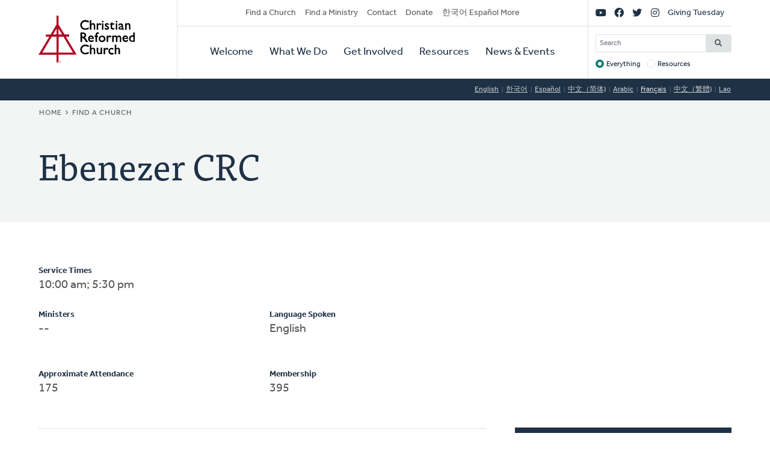

--- FILE ---
content_type: application/javascript
request_url: https://www.crcna.org/sites/default/files/js/js_DQo9CFa4pH6rwEcoktPSz-YBrzU_403-RSjg9mNj9Is.js?scope=footer&delta=3&language=fr&theme=crcna&include=eJxdjFEOgzAMQy_EluPsszKhlELaoDaTxk6_ImDS9mP52U64cAbxri6I9pDbXLuDeXoWntwY8-ALnZSwnvUQ6yrYiDUb2Fwvyks7gl0DzbCoudKoJZ1h9WhvyAraWLN3LJGXLqgGaVA9Hba5B8yXhPJtDYFCk3--Y8brN0yd4L3RLh909lhV
body_size: 1266
content:
/* @license GPL-2.0-or-later https://www.drupal.org/licensing/faq */
(function($,Drupal,window,once){"use strict";Drupal.behaviors.menuBehavior={attach:function(context,settings){var $mobileMenu=$(context).find("#mobile-menu");var $mobileMenuLink=$mobileMenu.find("a");var $searchForm=$(context).find("#search");var $searchFormInput=$searchForm.find("input");var $topMenu=$(context).find("#top-menu");var $mobileMenuToggle=$("#toggle-menu");var $searchFormToggle=$("#toggle-search");var $sectionMenu=$(context).find("#secondary-menu");var $sectionMenuLink=$sectionMenu.find("a");var $sectionMenuToggle=$("#toggle-secondary-menu");var $moreMenu=$("#more-menu");var $moreMenuLink=$moreMenu.find("a");var $moreMenuToggle=$("#toggle-more-menu");$moreMenuLink.attr("tabindex",-1);var timeout=null;var delay=100;var wait=function(afterward){clearTimeout(timeout);timeout=setTimeout(afterward,delay);};$mobileMenu.on("keydown",function(e){if($("body").hasClass("show-nav")){var which=e.which;var target=e.target;var $firstFocusable=$mobileMenuLink.first();var $lastFocusable=$mobileMenuLink.last();if(which===9&&e.shiftKey){if(target===$firstFocusable[0]){e.preventDefault();$mobileMenuToggle.focus();}}else if(which===9){if(target===$lastFocusable[0]){e.preventDefault();$mobileMenuToggle.focus();}}else{if(which===27)$mobileMenuToggle.click();}}});$searchForm.on("keydown",function(e){if($("body").hasClass("show-search")){var which=e.which;var target=e.target;var $firstFocusable=$searchFormInput.first();var $lastFocusable=$searchFormInput.last();if(which===9&&e.shiftKey){if(target===$firstFocusable[0]){e.preventDefault();$searchFormToggle.focus();}}else if(which===9){if(target===$lastFocusable[0]){e.preventDefault();$searchFormToggle.focus();}}else{if(which===27)$searchFormToggle.click();}}});responsiveResize();var windowWidth=$(window).width();$(window).resize(function(){if(windowWidth!=$(window).width()){windowWidth=$(window).width();wait(responsiveResize);}});function responsiveResize(){responsiveHeader();responsiveSectionMenu();responsiveMoreMenu();}function responsiveHeader(){if($mobileMenuToggle.length&&$mobileMenuToggle.css("display")==="block"){$mobileMenuLink.attr("tabindex",-1);$searchFormInput.attr("tabindex",-1);$topMenu.detach().insertBefore(".header__branding");$searchForm.detach().insertAfter("#toggle-search");}else{$mobileMenuLink.removeAttr("tabindex",-1);$moreMenuLink.attr("tabindex",-1);$searchFormInput.removeAttr("tabindex",-1);$topMenu.detach().prependTo(".header__menus");$searchForm.detach().appendTo(".header__menus");}}function responsiveSectionMenu(){if($sectionMenuToggle.length&&$sectionMenuToggle.css("display")==="block")$sectionMenuLink.attr("tabindex",-1);else $sectionMenuLink.removeAttr("tabindex",-1);}function responsiveMoreMenu(){if($moreMenuToggle.length&&$moreMenuToggle.css("display")==="block")$moreMenu.on("keydown",function(e){if($("body").hasClass("show-more-nav")){var which=e.which;var target=e.target;var $firstFocusable=$moreMenuLink.first();var $lastFocusable=$moreMenuLink.last();if(which===9&&e.shiftKey){if(target===$firstFocusable[0]){e.preventDefault();$moreMenuToggle.click().focus();}}else if(which===9){if(target===$lastFocusable[0]){e.preventDefault();$moreMenuToggle.click().focus();}}else{if(which===27)$moreMenuToggle.click();}}});}$(once("menuBehavior","#toggle-menu",context)).click(function(){var $toggle=$(this);var $body=$("body");$("body").toggleClass("show-nav");if($body.hasClass("show-nav")){$toggle.attr("aria-expanded","true");$mobileMenuLink.removeAttr("tabindex",-1);$("main, footer").attr("aria-hidden",true);$body.removeClass("show-search");$searchFormToggle.attr("aria-expanded","false");}else{$toggle.attr("aria-expanded","false");$mobileMenuLink.attr("tabindex",-1);$("main, footer").removeAttr("aria-hidden");}return false;});$(once("menuBehavior","#toggle-search",context)).click(function(){var $toggle=$(this);var $body=$("body");$("body").toggleClass("show-search");if($body.hasClass("show-search")){$toggle.attr("aria-expanded","true");$searchFormInput.removeAttr("tabindex",-1);$("main, footer").attr("aria-hidden",true);$body.removeClass("show-nav");$mobileMenuToggle.attr("aria-expanded","false");}else{$toggle.attr("aria-expanded","false");$searchFormInput.attr("tabindex",-1);$("main, footer").removeAttr("aria-hidden");}return false;});$(once("menuBehavior","#toggle-secondary-menu",context)).click(function(){var $toggle=$(this);var $body=$("body");$("body").toggleClass("show-secondary-nav");if($body.hasClass("show-secondary-nav")){$toggle.attr("aria-expanded","true");$sectionMenuLink.removeAttr("tabindex",-1);}else{$toggle.attr("aria-expanded","false");$sectionMenuLink.attr("tabindex",-1);}return false;});$(once("menuBehavior","#toggle-more-menu",context)).click(function(){var $toggle=$(this);var $body=$("body");$("body").toggleClass("show-more-nav");if($body.hasClass("show-more-nav")){$toggle.attr("aria-expanded","true");$moreMenuLink.removeAttr("tabindex",-1);}else{$toggle.attr("aria-expanded","false");$moreMenuLink.attr("tabindex",-1);}return false;});}};})(jQuery,Drupal,window,once);;
(function($,Drupal,document,once){'use strict';Drupal.behaviors.videoPopup={attach:function(context,settings){$(once('videoPopup','.popup__open',context)).each(function(){var $button=$(this);var $dialog=$button.next();var $closeButton=$dialog.find('.popup__close');var $page=$('body');$button.accessibleModal({$dialog,$closeButton,$openButton:$button,$page,$frame:$dialog.find('iframe')});});}};jQuery.fn.accessibleModal=function(opts){var defaults={$dialog:this.find('.popup__content'),$closeButton:this.find('.popup__close'),$page:$('#page'),$openButton:this.find('.popup__open'),$frame:null};var options=$.extend(defaults,opts);var $prevFocusPosition=$(document.activeElement);options.$dialog.hide();options.$openButton.on('click',function(e){e.preventDefault();e.stopPropagation();openDialog();});if(options.$closeButton)options.$closeButton.on('click',function(e){e.preventDefault();closeDialog();});function openDialog(){options.$dialog.detach();options.$page.append(options.$dialog);options.$dialog.show();$prevFocusPosition=$(document.activeElement);$('#page').find('a[href], button, input, textarea, select, details, [tabindex]:not([tabindex="-1"])').each(function(){$(this).attr('data-tabindex',$(this).attr('tabindex')).attr('tabindex',-1);});options.$dialog.find('[data-tabindex]').each(function(){$(this).attr('tabindex',$(this).data('tabindex'));});$('body').addClass('no-scroll');options.$page.attr('aria-hidden','true');options.$dialog.find('a[href], button, input, textarea, select, details, [tabindex]:not([tabindex="-1"])').first().focus().addClass('first-focus').blur(function(){$(this).removeClass('first-focus');});$(document).on('click.accessibleModal',function(e){if(!$(e.target).closest(options.$dialog).length){e.preventDefault();closeDialog();}});if(options.$frame){var videoSrc=options.$frame.attr('src');options.$frame.attr('src',videoSrc.replace(/autoplay=0/,'autoplay=1'));options.$frame.attr('tabindex',0);options.$frame.focus();}$(document).on('keydown.accessibleModal',function(e){if(e.which===27){e.preventDefault();closeDialog();}});}function closeDialog(){options.$dialog.removeAttr('aria-labelledby');if(options.$frame){var videoSrc=options.$frame.attr('src');options.$frame.attr('src','');options.$frame.attr('src',videoSrc.replace(/autoplay=1/,'autoplay=0'));}$('[data-tabindex]').each(function(){$(this).attr('tabindex',$(this).data('tabindex'));});$prevFocusPosition.focus();$('body').removeClass('no-scroll');options.$dialog.hide();options.$page.removeAttr('aria-hidden');$(document).off('click.accessibleModal');$(document).off('keydown.accessibleModal');}};})(jQuery,Drupal,this.document,once);;
(function($,Drupal,once){'use strict';Drupal.behaviors.tableOfContents={attach:function(context,settings){$(once('tableOfContents','.toc-js',context)).each(function(){$(this).parents('.paragraph').next().find('.field-text-body').addClass('toc-body');});}};})(jQuery,Drupal,once);;
